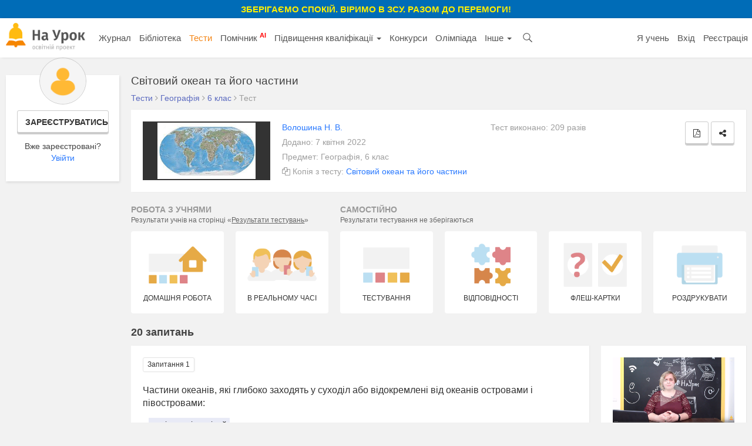

--- FILE ---
content_type: text/html; charset=UTF-8
request_url: https://naurok.com.ua/test/svitoviy-okean-ta-yogo-chastini-1410409.html
body_size: 14839
content:
<!DOCTYPE html>
<html lang="uk-UA">

<head>
    <meta charset="UTF-8">
    <meta http-equiv="X-UA-Compatible" content="IE=edge">
    <meta name="viewport" content="width=device-width, initial-scale=1">
    <meta name="mobile-web-app-capable" content="yes">
    <meta name="apple-mobile-web-app-capable" content="yes">
    <meta name="apple-mobile-web-app-status-bar-style" content="black">
    <meta name="apple-mobile-web-app-title" content="На Урок!">
    <meta name="msapplication-TileColor" content="#5362c2">
    <meta name="facebook-domain-verification" content="9rk85qao66qua0tv6q7wqsh2d1v8nx" />
    <link rel="icon" href="/favicon.ico" type="image/x-icon" />
    <link rel="shortcut icon" href="/favicon.ico" type="image/x-icon" />
    <link rel="manifest" href="/manifest_push.json">

    <meta name="csrf-param" content="_csrf">
<meta name="csrf-token" content="uC5NixQtOZFnqajb8u5LjIoA7P8fmOzmj5zLKSJ436f1dyLeeHQB8x7I4uvG2w7I3zCfr1Laloq9pKxkaiywyw==">

    <title>Світовий океан та його частини | Тест з географії – «На Урок»</title>
    <meta name="google-site-verification" content="_PAYSIZqXxorQuFLK8-yW4jkm-0L1wmWwzeF7nncqtU" />
    <meta name="p:domain_verify" content="e271d058d4ce5f3f27e95941cca71b49" />
    <!-- Global site tag (gtag.js) - Google Analytics -->
<script async src="https://www.googletagmanager.com/gtag/js?id=UA-108352460-1"></script>
<script>
  window.dataLayer = window.dataLayer || [];
  function gtag(){dataLayer.push(arguments);}
  gtag('js', new Date());

  gtag('config', 'UA-108352460-1');
</script>

<!-- Facebook Pixel Code -->
<script nonce="NBEUuxqg">
!function(f,b,e,v,n,t,s){if(f.fbq)return;n=f.fbq=function(){n.callMethod?
n.callMethod.apply(n,arguments):n.queue.push(arguments)};if(!f._fbq)f._fbq=n;
n.push=n;n.loaded=!0;n.version='2.0';n.queue=[];t=b.createElement(e);t.async=!0;
t.src=v;s=b.getElementsByTagName(e)[0];s.parentNode.insertBefore(t,s)}(window,
document,'script','https://connect.facebook.net/en_US/fbevents.js');

fbq('init', '2848658688748262');
fbq('set','agent','tmgoogletagmanager', '2848658688748262');
fbq('track', "PageView");
</script>
<noscript><img height="1" width="1" style="display:none"
src="https://www.facebook.com/tr?id=2848658688748262&ev=PageView&noscript=1"
/></noscript>
<!-- End Facebook Pixel Code →

<!-- Google Tag Manager -->
<script>(function(w,d,s,l,i){w[l]=w[l]||[];w[l].push({'gtm.start':
new Date().getTime(),event:'gtm.js'});var f=d.getElementsByTagName(s)[0],
j=d.createElement(s),dl=l!='dataLayer'?'&l='+l:'';j.async=true;j.src=
'https://www.googletagmanager.com/gtm.js?id='+i+dl;f.parentNode.insertBefore(j,f);
})(window,document,'script','dataLayer','GTM-KV2LQMH');</script>
<!-- End Google Tag Manager -->

    <meta name="description" content="Виконайте тест, щоб перевірити знання з географії  (6 клас). Частини океанів, які глибоко заходять у суходіл або відокремлені від океанів островами і півостровами: ">
<meta name="keywords">
<meta name="author" content="Волошина Надія Володимирівна">
<meta property="og:title" content="Світовий океан та його частини | Тест з географії – «На Урок»">
<meta property="og:description" content="Виконайте тест, щоб перевірити знання з географії  (6 клас). Частини океанів, які глибоко заходять у суходіл або відокремлені від океанів островами і півостровами: ">
<meta property="og:type" content="website">
<meta property="og:url" content="https://naurok.com.ua/test/svitoviy-okean-ta-yogo-chastini-1410409.html">
<meta property="og:image" content="https://naurok.com.ua//img/test/soc1.png">
<meta property="og:image:width" content="700">
<meta property="og:image:height" content="368">
<meta name="robots" content="NOINDEX, FOLLOW">
<meta property="fb:app_id" content="589149888143238">
<meta property="og:locale" content="uk_UA">
<link href="https://naurok.com.ua/test/svitoviy-okean-ta-yogo-chastini-1410409.html" rel="canonical">
<link href="/assets/f0db75bd7fb3b61fd5c2b967f1a77e3e/css/bootstrap.css" rel="stylesheet">
<link href="/css/site.full.css?v1.37.11" rel="stylesheet">
<link href="/css/latest.css?v13.16" rel="stylesheet">
<style>
                .cf-spinner{width:14px;height:14px;border:2px solid #ddd;border-top-color:#007bff;border-radius:50%;animation:cf-spin .8s linear infinite}
                @keyframes cf-spin{to{transform:rotate(360deg)}}
                button:disabled,.btn:disabled,.btn-orange:disabled{opacity:0.6;cursor:not-allowed;pointer-events:none}
                .cf-loader-text{display:flex;align-items:center;gap:6px;font-size:13px;color:#888;padding:8px 0;}
                [class*="field-"][class*="-turnstile"],[class*="field-"][class*="-turnstile"] *{position:absolute!important;left:-9999px!important;top:0!important;width:1px!important;height:1px!important;overflow:hidden!important;clip:rect(0,0,0,0)!important}
            </style>
<script src="https://challenges.cloudflare.com/turnstile/v0/api.js?render=explicit" async defer></script>
    <!-- Facebook Pixel Code -->
    <script>
        !function (f, b, e, v, n, t, s) {
            if (f.fbq) return; n = f.fbq = function () {
                n.callMethod ?
                n.callMethod.apply(n, arguments) : n.queue.push(arguments)
            };
            if (!f._fbq) f._fbq = n; n.push = n; n.loaded = !0; n.version = '2.0';
            n.queue = []; t = b.createElement(e); t.async = !0;
            t.src = v; s = b.getElementsByTagName(e)[0];
            s.parentNode.insertBefore(t, s)
        }(window, document, 'script',
            'https://connect.facebook.net/en_US/fbevents.js');
        fbq('init', '186487121900322');
        fbq('track', 'PageView');
    </script>
    <noscript><img height="1" width="1" style="display:none"
            src="https://www.facebook.com/tr?id=186487121900322&ev=PageView&noscript=1" /></noscript>
    <!-- End Facebook Pixel Code -->


        

</head>

<body><div class="header-promo-webinar hidden-xs" style="    font-weight: bold;
    background: #006cb7;
    padding: 5px;
    text-align: center;
    color: #ffef00;
    font-size: 15px;
    text-transform: uppercase;">
    <div style="font-weight:bold;">Зберігаємо спокій. Віримо в ЗСУ. Разом до перемоги!
    </div>
</div>
<!-- Google Tag Manager (noscript) -->
<noscript><iframe src="https://www.googletagmanager.com/ns.html?id=GTM-KV2LQMH"
height="0" width="0" style="display:none;visibility:hidden"></iframe></noscript>
<!-- End Google Tag Manager (noscript) -->


<div id="fb-root"></div>
<script>(function (d, s, id) {
        var js, fjs = d.getElementsByTagName(s)[0];
        if (d.getElementById(id)) return;
        js = d.createElement(s); js.id = id;
        js.src = 'https://connect.facebook.net/uk_UA/sdk.js#xfbml=1&version=v2.12&appId=202494839791576';
        fjs.parentNode.insertBefore(js, fjs);
    }(document, 'script', 'facebook-jssdk'));</script>
<nav id="w0" class="navbar-inverse navbar-static-top main-nav navbar"><div class="container-fluid"><div class="navbar-header"><button type="button" class="navbar-toggle" data-toggle="collapse" data-target="#w0-collapse"><span class="sr-only">Toggle navigation</span>
<span class="icon-bar"></span>
<span class="icon-bar"></span>
<span class="icon-bar"></span></button><a class="navbar-brand" href="/"><img src="/img/logo4.png" height="47" alt="На Урок для вчителя" /></a></div><div id="w0-collapse" class="collapse navbar-collapse"><ul id="w1" class="navbar-nav nav"><li class="menu-item"><a href="/journal">Журнал</a></li>
<li class="menu-item"><a href="/biblioteka">Бібліотека</a></li>
<li class="menu-item active"><a href="/test">Тести</a></li>
<li class="menu-item"><a href="/assistant">Помічник <sup style="color:red; font-weight:bold;">AI</sup></a></li>
<li class="menu-item dropdown dropdown"><a class="dropdown-toggle" href="/upgrade" data-toggle="dropdown">Підвищення кваліфікації <span class="caret"></span></a><ul id="w2" class="dropdown-menu"><li><a href="/upgrade" tabindex="-1">Всі можливості</a></li>
<li><a href="/webinar" tabindex="-1">Вебінари</a></li>
<li><a href="/conference" tabindex="-1">Конференції</a></li>
<li><a href="/courses" tabindex="-1">Курси</a></li></ul></li>
<li class="menu-item"><a href="/konkurs">Конкурси</a></li>
<li class="menu-item"><a href="/olimpiada">Олімпіада</a></li>
<li class="menu-item dropdown dropdown"><a class="dropdown-toggle" href="#" data-toggle="dropdown">Інше <span class="caret"></span></a><ul id="w3" class="dropdown-menu"><li class="menu-item"><a href="/chat" tabindex="-1">Чат <sup style="color:red; font-weight:bold;">AI</sup></a></li>
<li><a href="/labs" tabindex="-1">Лабораторні</a></li>
<li><a href="/project" tabindex="-1">Проєкти</a></li></ul></li>
<li class="menu-item search-menu-item"><a class="head-search-icon" href="javascript:void(0)" onClick="$('.head-search-input').show(); $('.menu-item').hide();"></a></li>
<li><form class="navbar-form head-search-input" action="/site/search" role="search">
                           <div class="head-search-group">
                              <input type="text" name="q" placeholder="Введіть запит" class="form-control" value="" />
                              <button class="head-search-button">&nbsp;</button>
                              <span onClick="$('.head-search-input').hide();  $('.menu-item').show();" class="close-search-form">×</span>
                          </div>

                </form></li></ul><ul id="w4" class="navbar-nav navbar-right nav"><li class="hidden-sm"><a href="https://naurok.ua/start">Я учень</a></li>
<li><a href="/login">Вхід</a></li>
<li class="hidden-sm"><a href="/registration">Реєстрація</a></li></ul></div></div></nav>
       <div class="container-fluid">
                <div class="library library-single library-test">

    <div class="row">
        <div class="col-md-2 hidden-sm hidden-xs">
                            <div class="personal-sidebar profile-sidebar" style="margin-top:0;">
                                            <div class="profile-info">
                            <img class="profile-avatar" src="/img/default-avatar.png" />
                            <div class="profile-reginfo"><a href="#" data-toggle="modal" data-target="#registration" class="btn btn-default btn-sm btn-block">Зареєструватись</a>Вже зареєстровані?<br /><a href="/login">Увійти</a></div>
                        </div>
                    
                </div>
        </div>
        <div class="col-md-10 col-sm-12">
            <h1 class="h1-block h1-single" title="Світовий океан та його частини">Світовий океан та його частини</h1>
            <div class="breadcrumb breadcrumb-single" itemscope="" itemtype="http://schema.org/BreadcrumbList">
                    <span itemprop="itemListElement" itemscope="" itemtype="http://schema.org/ListItem">
                        <a itemprop="item" href="https://naurok.com.ua/test">
                            <span itemprop="name">Тести</span>
                        </a>
                        <meta itemprop="position" content="1">
                    </span>
                     <i class="fa fa-angle-right" aria-hidden="true"></i>
                    <span itemprop="itemListElement" itemscope="" itemtype="http://schema.org/ListItem">
                        <a itemprop="item" href="https://naurok.com.ua/test/geografiya">
                            <span itemprop="name">Географія</span>
                        </a>
                        <meta itemprop="position" content="2">
                    </span>
                                         <i class="fa fa-angle-right" aria-hidden="true"></i>
                    <span itemprop="itemListElement" itemscope="" itemtype="http://schema.org/ListItem">
                        <a itemprop="item" href="https://naurok.com.ua/test/geografiya/klas-6">
                            <span itemprop="name">6 клас</span>
                        </a>
                        <meta itemprop="position" content="3">
                    </span>
                                        
                         <i class="fa fa-angle-right" aria-hidden="true"></i>
                        <span>Тест</span>


            </div>
                <div class="row">
                    <div class="col-md-12 col-sm-12">
                                                <div class="content-block test-info-block">
                                                                                                                    <div class="row">
                                                            <div class="col-md-3">
                                    <div class="preview-image">
                                        <img  src="https://naurok-test.nyc3.cdn.digitaloceanspaces.com/240182/images/492941_1585149031.jpg" />
                                    </div>
                                </div>
                                                            <div class="col-md-9">
                                                                        <div class="row">
                                        <div class="col-md-6">
                                            <div class="control-label"><a href="/profile/24613/biblioteka">Волошина  Н. В.</a></div>
                                            <div class="control-label">Додано: 7 квітня 2022</div>
                                            <div class="control-label">Предмет: Географія, 6 клас</div>
                                                                                                <div class="control-label">
                                                        <i class="fa fa-copy" aria-hidden="true"></i>
                                                                                                                    Копія з тесту: <a href="/test/svitoviy-okean-ta-yogo-chastini-39548.html">Світовий океан та його частини</a>                                                                                                            </div>
                                                                                    </div>
                                        <div class="col-md-6">
                                                                                            <div class="control-label">Тест виконано: 209 разів</div>
                                                                                    </div>
                                    </div>
                                </div>
                            </div>

                                                            <div class="test-secondary-actions">
                                    
                                    
                                                                               <a class="btn btn-default btn-sm btn-disabled" href="javascript:void(0)" title="Для можливості скачування PDF необхідна сертифікації базового рівня" data-toggle="tooltip" data-placement="top"><i class="fa fa-file-pdf-o" aria-hidden="true"></i></a>                                    
                                                                            <a class="btn btn-default btn-sm" href="javascript:void(0)" title="Поширити" data-toggle="modal" data-target="#share-test" data-tooltip="tooltip" data-placement="top"><i class="fa fa-share-alt" aria-hidden="true"></i></a>                                                                        
                                  

                                    
                                                                    </div>

                                                    </div>

                                                <div class="single-test-actions">
                            <div class="row">
                                <div class="col-md-4 hidden-xs hidden-sm">
                                     <div class="test-action-label">Робота з учнями <div style="text-transform:none; font-size:12px; font-weight:normal; color:#676767;">Результати учнів на сторінці «<a style="color:#676767; text-decoration:underline;" href="/test/homework/list">Результати тестувань</a>»</div></div>
                                </div>
                                <div class="col-md-8 hidden-xs hidden-sm">
                                    <div class="test-action-label">Самостійно <div style="text-transform:none; font-size:12px; font-weight:normal; color:#676767;">Результати тестування не зберігаються</div></div>
                                </div>
                            </div>
                            <div class="row">
                                <div class="col-md-2 col-sm-3 col-xs-4">
                                    <a class="test-action-button" target="_blank" href="/test/svitoviy-okean-ta-yogo-chastini-1410409/set">
                                        <img src="/img/test/set1.png" />
                                        <span>Домашня робота</span>
                                    </a>
                                </div>
                                <div class="col-md-2 col-sm-3 col-xs-4">
                                    <a class="test-action-button" href="/test/svitoviy-okean-ta-yogo-chastini-1410409/realtime">  <!--   (тимчасово не працює)opacity /test/svitoviy-okean-ta-yogo-chastini-1410409/realtime  (тимчасово не працює) -->
                                        <img src="/img/test/set2.png" />
                                        <span>В реальному часі</span>
                                    </a>
                                </div>

                                <div class="col-md-2 col-sm-3 col-xs-4">
                                        <a class="test-action-button " target="_blank" href="/test/start/1410409">
                                            <img src="/img/test/set3.png" />
                                            <span>Тестування</span>
                                        </a>
                                </div>
                                <div class="col-md-2 col-sm-3 col-xs-4">
                                        <a class="test-action-button" target="_blank" href="/test/svitoviy-okean-ta-yogo-chastini-1410409/match">
                                            <img src="/img/test/set4.png" />
                                            <span>Відповідності</span>
                                        </a>
                                </div>
                                <div class="col-md-2 col-sm-3 col-xs-4">
                                        <a class="test-action-button" target="_blank" href="/test/svitoviy-okean-ta-yogo-chastini-1410409/flashcard">
                                            <img src="/img/test/set5.png" />
                                            <span>Флеш-картки</span>
                                        </a>
                                </div>
                                <div class="col-md-2 col-sm-3 col-xs-4">
                                    <a class="test-action-button" target="_blank" href="/test/svitoviy-okean-ta-yogo-chastini-1410409/print">
                                        <img src="/img/test/set7.png" />
                                        <span>Роздрукувати</span>
                                    </a>
                                </div>


                            </div>
                        </div>
                                            </div>
                </div>
                                 <div class="block-head">20 запитань</div>

            <div class="row">
                <div class="col-md-9 col-sm-8">
                    
                                                    <div class="content-block entry-item question-view-item">
                                <div class="question-label">Запитання 1</div>
                                <div class="question-view-item-content">
                                                                        <p>Частини океанів, які глибоко заходять у суходіл або відокремлені від океанів островами і півостровами: </p>                                                                    </div>
                                                                                                        <div class="question-label-options"><span>варіанти відповідей</span></div>

                                    <div class="question-options">
                                                                                <div class="text-only-option">
                                            <div class="option-marker quiz"></div>
                                                                                            <div class="option-text">
                                                    <p>протока; </p>                                                </div>
                                                                                    </div>
                                                                                <div class="text-only-option">
                                            <div class="option-marker quiz"></div>
                                                                                            <div class="option-text">
                                                    <p>архіпелаг; </p>                                                </div>
                                                                                    </div>
                                                                                <div class="text-only-option">
                                            <div class="option-marker quiz"></div>
                                                                                            <div class="option-text">
                                                    <p>море;</p>                                                </div>
                                                                                    </div>
                                                                                <div class="text-only-option">
                                            <div class="option-marker quiz"></div>
                                                                                            <div class="option-text">
                                                    <p>затока.</p>                                                </div>
                                                                                    </div>
                                                                            </div>
                                                            </div>
                                                    <div class="content-block entry-item question-view-item">
                                <div class="question-label">Запитання 2</div>
                                <div class="question-view-item-content">
                                                                        <p>Укажіть назву найбільшого за площею океану:</p>                                                                    </div>
                                                                                                        <div class="question-label-options"><span>варіанти відповідей</span></div>

                                    <div class="question-options">
                                                                                <div class="text-only-option">
                                            <div class="option-marker quiz"></div>
                                                                                            <div class="option-text">
                                                    <p>Тихий; </p>                                                </div>
                                                                                    </div>
                                                                                <div class="text-only-option">
                                            <div class="option-marker quiz"></div>
                                                                                            <div class="option-text">
                                                    <p>Північний Льодовитий;</p>                                                </div>
                                                                                    </div>
                                                                                <div class="text-only-option">
                                            <div class="option-marker quiz"></div>
                                                                                            <div class="option-text">
                                                    <p>Індійський;</p>                                                </div>
                                                                                    </div>
                                                                                <div class="text-only-option">
                                            <div class="option-marker quiz"></div>
                                                                                            <div class="option-text">
                                                    <p>Атлантичний.</p>                                                </div>
                                                                                    </div>
                                                                            </div>
                                                            </div>
                                                    <div class="content-block entry-item question-view-item">
                                <div class="question-label">Запитання 3</div>
                                <div class="question-view-item-content">
                                                                        <p>Назвіть, як поділяються моря за місцем розташування: </p>                                                                    </div>
                                                                                                        <div class="question-label-options"><span>варіанти відповідей</span></div>

                                    <div class="question-options">
                                                                                <div class="text-only-option">
                                            <div class="option-marker quiz"></div>
                                                                                            <div class="option-text">
                                                    <p>материкові та міжматерикові;</p>                                                </div>
                                                                                    </div>
                                                                                <div class="text-only-option">
                                            <div class="option-marker quiz"></div>
                                                                                            <div class="option-text">
                                                    <p>окраїнні та середземні; </p>                                                </div>
                                                                                    </div>
                                                                                <div class="text-only-option">
                                            <div class="option-marker quiz"></div>
                                                                                            <div class="option-text">
                                                    <p>замкнуті та внутрішні; </p>                                                </div>
                                                                                    </div>
                                                                                <div class="text-only-option">
                                            <div class="option-marker quiz"></div>
                                                                                            <div class="option-text">
                                                    <p>материкові та шельфові.</p>                                                </div>
                                                                                    </div>
                                                                            </div>
                                                            </div>
                                                    <div class="content-block entry-item question-view-item">
                                <div class="question-label">Запитання 4</div>
                                <div class="question-view-item-content">
                                                                        <p>Наймілководніше море світу: </p>                                                                    </div>
                                                                                                        <div class="question-label-options"><span>варіанти відповідей</span></div>

                                    <div class="question-options">
                                                                                <div class="text-only-option">
                                            <div class="option-marker quiz"></div>
                                                                                            <div class="option-text">
                                                    <p>Червоне; </p>                                                </div>
                                                                                    </div>
                                                                                <div class="text-only-option">
                                            <div class="option-marker quiz"></div>
                                                                                            <div class="option-text">
                                                    <p>Чорне;</p>                                                </div>
                                                                                    </div>
                                                                                <div class="text-only-option">
                                            <div class="option-marker quiz"></div>
                                                                                            <div class="option-text">
                                                    <p>Азовське;</p>                                                </div>
                                                                                    </div>
                                                                                <div class="text-only-option">
                                            <div class="option-marker quiz"></div>
                                                                                            <div class="option-text">
                                                    <p>Балтійське.</p>                                                </div>
                                                                                    </div>
                                                                            </div>
                                                            </div>
                                                    <div class="content-block entry-item question-view-item">
                                <div class="question-label">Запитання 5</div>
                                <div class="question-view-item-content">
                                                                        <p>Відносно вузька частина водного простору, що сполучає дві сусідні водойми:</p>                                                                    </div>
                                                                                                        <div class="question-label-options"><span>варіанти відповідей</span></div>

                                    <div class="question-options">
                                                                                <div class="text-only-option">
                                            <div class="option-marker quiz"></div>
                                                                                            <div class="option-text">
                                                    <p>затока;</p>                                                </div>
                                                                                    </div>
                                                                                <div class="text-only-option">
                                            <div class="option-marker quiz"></div>
                                                                                            <div class="option-text">
                                                    <p>море; </p>                                                </div>
                                                                                    </div>
                                                                                <div class="text-only-option">
                                            <div class="option-marker quiz"></div>
                                                                                            <div class="option-text">
                                                    <p>протока;</p>                                                </div>
                                                                                    </div>
                                                                                <div class="text-only-option">
                                            <div class="option-marker quiz"></div>
                                                                                            <div class="option-text">
                                                    <p>архіпелаг</p>                                                </div>
                                                                                    </div>
                                                                            </div>
                                                            </div>
                                                    <div class="content-block entry-item question-view-item">
                                <div class="question-label">Запитання 6</div>
                                <div class="question-view-item-content">
                                                                        <p>Порівняно невелику ділянка суходолу, з усіх боків оточену водами моря або океану, називають: </p>                                                                    </div>
                                                                                                        <div class="question-label-options"><span>варіанти відповідей</span></div>

                                    <div class="question-options">
                                                                                <div class="text-only-option">
                                            <div class="option-marker quiz"></div>
                                                                                            <div class="option-text">
                                                    <p>архіпелагом; </p>                                                </div>
                                                                                    </div>
                                                                                <div class="text-only-option">
                                            <div class="option-marker quiz"></div>
                                                                                            <div class="option-text">
                                                    <p>півостровом; </p>                                                </div>
                                                                                    </div>
                                                                                <div class="text-only-option">
                                            <div class="option-marker quiz"></div>
                                                                                            <div class="option-text">
                                                    <p>островом;</p>                                                </div>
                                                                                    </div>
                                                                                <div class="text-only-option">
                                            <div class="option-marker quiz"></div>
                                                                                            <div class="option-text">
                                                    <p>затокою.</p>                                                </div>
                                                                                    </div>
                                                                            </div>
                                                            </div>
                                                    <div class="content-block entry-item question-view-item">
                                <div class="question-label">Запитання 7</div>
                                <div class="question-view-item-content">
                                                                        <p>Укажіть, до яких островів за походженням належать Гавайські острови:</p>                                                                    </div>
                                                                                                        <div class="question-label-options"><span>варіанти відповідей</span></div>

                                    <div class="question-options">
                                                                                <div class="text-only-option">
                                            <div class="option-marker quiz"></div>
                                                                                            <div class="option-text">
                                                    <p>материкових; </p>                                                </div>
                                                                                    </div>
                                                                                <div class="text-only-option">
                                            <div class="option-marker quiz"></div>
                                                                                            <div class="option-text">
                                                    <p>вулканічних; </p>                                                </div>
                                                                                    </div>
                                                                                <div class="text-only-option">
                                            <div class="option-marker quiz"></div>
                                                                                            <div class="option-text">
                                                    <p>коралових; </p>                                                </div>
                                                                                    </div>
                                                                                <div class="text-only-option">
                                            <div class="option-marker quiz"></div>
                                                                                            <div class="option-text">
                                                    <p>тектонічних.</p>                                                </div>
                                                                                    </div>
                                                                            </div>
                                                            </div>
                                                    <div class="content-block entry-item question-view-item">
                                <div class="question-label">Запитання 8</div>
                                <div class="question-view-item-content">
                                                                        <p>Півострови, які знаходяться в Індійському океані: </p>                                                                    </div>
                                                                                                        <div class="question-label-options"><span>варіанти відповідей</span></div>

                                    <div class="question-options">
                                                                                <div class="text-only-option">
                                            <div class="option-marker multiquiz"></div>
                                                                                            <div class="option-text">
                                                    <p>Кримський; </p>                                                </div>
                                                                                    </div>
                                                                                <div class="text-only-option">
                                            <div class="option-marker multiquiz"></div>
                                                                                            <div class="option-text">
                                                    <p>Аравійський;</p>                                                </div>
                                                                                    </div>
                                                                                <div class="text-only-option">
                                            <div class="option-marker multiquiz"></div>
                                                                                            <div class="option-text">
                                                    <p>Лабрадор.</p>                                                </div>
                                                                                    </div>
                                                                                <div class="text-only-option">
                                            <div class="option-marker multiquiz"></div>
                                                                                            <div class="option-text">
                                                    <p>Сомалі.</p>                                                </div>
                                                                                    </div>
                                                                            </div>
                                                            </div>
                                                    <div class="content-block entry-item question-view-item">
                                <div class="question-label">Запитання 9</div>
                                <div class="question-view-item-content">
                                                                        <p>Найбільший півострів за площею: </p>                                                                    </div>
                                                                                                        <div class="question-label-options"><span>варіанти відповідей</span></div>

                                    <div class="question-options">
                                                                                <div class="text-only-option">
                                            <div class="option-marker quiz"></div>
                                                                                            <div class="option-text">
                                                    <p>Індостан; </p>                                                </div>
                                                                                    </div>
                                                                                <div class="text-only-option">
                                            <div class="option-marker quiz"></div>
                                                                                            <div class="option-text">
                                                    <p>Аравійський; </p>                                                </div>
                                                                                    </div>
                                                                                <div class="text-only-option">
                                            <div class="option-marker quiz"></div>
                                                                                            <div class="option-text">
                                                    <p>Сомалі;</p>                                                </div>
                                                                                    </div>
                                                                                <div class="text-only-option">
                                            <div class="option-marker quiz"></div>
                                                                                            <div class="option-text">
                                                    <p>Лабрадор</p>                                                </div>
                                                                                    </div>
                                                                            </div>
                                                            </div>
                                                    <div class="content-block entry-item question-view-item">
                                <div class="question-label">Запитання 10</div>
                                <div class="question-view-item-content">
                                                                        <p>Найбільше пасмо коралових островів на земній кулі: </p>                                                                    </div>
                                                                                                        <div class="question-label-options"><span>варіанти відповідей</span></div>

                                    <div class="question-options">
                                                                                <div class="text-only-option">
                                            <div class="option-marker quiz"></div>
                                                                                            <div class="option-text">
                                                    <p>Гренландія; </p>                                                </div>
                                                                                    </div>
                                                                                <div class="text-only-option">
                                            <div class="option-marker quiz"></div>
                                                                                            <div class="option-text">
                                                    <p>Мадагаскар; </p>                                                </div>
                                                                                    </div>
                                                                                <div class="text-only-option">
                                            <div class="option-marker quiz"></div>
                                                                                            <div class="option-text">
                                                    <p>Нова Гвінея;</p>                                                </div>
                                                                                    </div>
                                                                                <div class="text-only-option">
                                            <div class="option-marker quiz"></div>
                                                                                            <div class="option-text">
                                                    <p>Великий Бар'єрний риф. </p>                                                </div>
                                                                                    </div>
                                                                            </div>
                                                            </div>
                                                    <div class="content-block entry-item question-view-item">
                                <div class="question-label">Запитання 11</div>
                                <div class="question-view-item-content">
                                                                        <p>Укажіть, для позначення чого вживають термін «акваторія»:</p>                                                                    </div>
                                                                                                        <div class="question-label-options"><span>варіанти відповідей</span></div>

                                    <div class="question-options">
                                                                                <div class="text-only-option">
                                            <div class="option-marker quiz"></div>
                                                                                            <div class="option-text">
                                                    <p>органічного світу Землі; </p>                                                </div>
                                                                                    </div>
                                                                                <div class="text-only-option">
                                            <div class="option-marker quiz"></div>
                                                                                            <div class="option-text">
                                                    <p>повітряної оболонки Землі; </p>                                                </div>
                                                                                    </div>
                                                                                <div class="text-only-option">
                                            <div class="option-marker quiz"></div>
                                                                                            <div class="option-text">
                                                    <p>ділянки суходолу;</p>                                                </div>
                                                                                    </div>
                                                                                <div class="text-only-option">
                                            <div class="option-marker quiz"></div>
                                                                                            <div class="option-text">
                                                    <p>водного простору.</p>                                                </div>
                                                                                    </div>
                                                                            </div>
                                                            </div>
                                                    <div class="content-block entry-item question-view-item">
                                <div class="question-label">Запитання 12</div>
                                <div class="question-view-item-content">
                                                                        <p>Протока,яка з’ єднує Тихий океан з Північним Льодовитим: </p>                                                                    </div>
                                                                                                        <div class="question-label-options"><span>варіанти відповідей</span></div>

                                    <div class="question-options">
                                                                                <div class="text-only-option">
                                            <div class="option-marker quiz"></div>
                                                                                            <div class="option-text">
                                                    <p>Магелланова;</p>                                                </div>
                                                                                    </div>
                                                                                <div class="text-only-option">
                                            <div class="option-marker quiz"></div>
                                                                                            <div class="option-text">
                                                    <p>Керченська;</p>                                                </div>
                                                                                    </div>
                                                                                <div class="text-only-option">
                                            <div class="option-marker quiz"></div>
                                                                                            <div class="option-text">
                                                    <p>Дрейка;</p>                                                </div>
                                                                                    </div>
                                                                                <div class="text-only-option">
                                            <div class="option-marker quiz"></div>
                                                                                            <div class="option-text">
                                                    <p>Берингова.</p>                                                </div>
                                                                                    </div>
                                                                            </div>
                                                            </div>
                                                    <div class="content-block entry-item question-view-item">
                                <div class="question-label">Запитання 13</div>
                                <div class="question-view-item-content">
                                                                        <p>Група морських організмів, що активно пересувається у товщі води, має назву:</p>                                                                    </div>
                                                                                                        <div class="question-label-options"><span>варіанти відповідей</span></div>

                                    <div class="question-options">
                                                                                <div class="text-only-option">
                                            <div class="option-marker quiz"></div>
                                                                                            <div class="option-text">
                                                    <p>планктон</p>                                                </div>
                                                                                    </div>
                                                                                <div class="text-only-option">
                                            <div class="option-marker quiz"></div>
                                                                                            <div class="option-text">
                                                    <p>нектон</p>                                                </div>
                                                                                    </div>
                                                                                <div class="text-only-option">
                                            <div class="option-marker quiz"></div>
                                                                                            <div class="option-text">
                                                    <p>бентос</p>                                                </div>
                                                                                    </div>
                                                                                <div class="text-only-option">
                                            <div class="option-marker quiz"></div>
                                                                                            <div class="option-text">
                                                    <p>корали</p>                                                </div>
                                                                                    </div>
                                                                            </div>
                                                            </div>
                                                    <div class="content-block entry-item question-view-item">
                                <div class="question-label">Запитання 14</div>
                                <div class="question-view-item-content">
                                                                        <p>Причиною припливів і відпливів у Світовому океані є..</p><p><br /></p>                                                                    </div>
                                                                                                        <div class="question-label-options"><span>варіанти відповідей</span></div>

                                    <div class="question-options">
                                                                                <div class="text-only-option">
                                            <div class="option-marker quiz"></div>
                                                                                            <div class="option-text">
                                                    <p>сила тяжіння Місяця і частково Сонця</p>                                                </div>
                                                                                    </div>
                                                                                <div class="text-only-option">
                                            <div class="option-marker quiz"></div>
                                                                                            <div class="option-text">
                                                    <p>нерівномірне нагрівання земної поверхні</p>                                                </div>
                                                                                    </div>
                                                                                <div class="text-only-option">
                                            <div class="option-marker quiz"></div>
                                                                                            <div class="option-text">
                                                    <p>нахил земної осі до площини орбіти</p>                                                </div>
                                                                                    </div>
                                                                                <div class="text-only-option">
                                            <div class="option-marker quiz"></div>
                                                                                            <div class="option-text">
                                                    <p>зіткнення і розходження літосферних плит</p>                                                </div>
                                                                                    </div>
                                                                            </div>
                                                            </div>
                                                    <div class="content-block entry-item question-view-item">
                                <div class="question-label">Запитання 15</div>
                                <div class="question-view-item-content">
                                                                            <div class="row">
                                          <div class="col-md-3">
                                              <img class="question-view-item-image" src="https://naurok-test2.nyc3.digitaloceanspaces.com/uploads/test/24613/1410409/873985_1649355971.png" width="100%" />
                                          </div>
                                          <div class="col-md-9">
                                              <p>На фрагменті карти  зображено півострів...</p>                                          </div>
                                      </div>
                                                                    </div>
                                                                                                        <div class="question-label-options"><span>варіанти відповідей</span></div>

                                    <div class="question-options">
                                                                                <div class="text-only-option">
                                            <div class="option-marker quiz"></div>
                                                                                            <div class="option-text">
                                                    <p>Сомалі</p>                                                </div>
                                                                                    </div>
                                                                                <div class="text-only-option">
                                            <div class="option-marker quiz"></div>
                                                                                            <div class="option-text">
                                                    <p>Скандинавський</p>                                                </div>
                                                                                    </div>
                                                                                <div class="text-only-option">
                                            <div class="option-marker quiz"></div>
                                                                                            <div class="option-text">
                                                    <p>Індостан</p>                                                </div>
                                                                                    </div>
                                                                                <div class="text-only-option">
                                            <div class="option-marker quiz"></div>
                                                                                            <div class="option-text">
                                                    <p>Кримський</p>                                                </div>
                                                                                    </div>
                                                                            </div>
                                                            </div>
                                                    <div class="content-block entry-item question-view-item">
                                <div class="question-label">Запитання 16</div>
                                <div class="question-view-item-content">
                                                                            <div class="row">
                                          <div class="col-md-3">
                                              <img class="question-view-item-image" src="https://naurok-test2.nyc3.digitaloceanspaces.com/uploads/test/24613/1410409/231265_1649355906.png" width="100%" />
                                          </div>
                                          <div class="col-md-9">
                                              <p>На фрагменті карти  зображено півострів...</p>                                          </div>
                                      </div>
                                                                    </div>
                                                                                                        <div class="question-label-options"><span>варіанти відповідей</span></div>

                                    <div class="question-options">
                                                                                <div class="text-only-option">
                                            <div class="option-marker quiz"></div>
                                                                                            <div class="option-text">
                                                    <p>Сомалі</p>                                                </div>
                                                                                    </div>
                                                                                <div class="text-only-option">
                                            <div class="option-marker quiz"></div>
                                                                                            <div class="option-text">
                                                    <p>Скандинавський</p>                                                </div>
                                                                                    </div>
                                                                                <div class="text-only-option">
                                            <div class="option-marker quiz"></div>
                                                                                            <div class="option-text">
                                                    <p>Індостан</p>                                                </div>
                                                                                    </div>
                                                                                <div class="text-only-option">
                                            <div class="option-marker quiz"></div>
                                                                                            <div class="option-text">
                                                    <p>Кримський</p>                                                </div>
                                                                                    </div>
                                                                            </div>
                                                            </div>
                                                    <div class="content-block entry-item question-view-item">
                                <div class="question-label">Запитання 17</div>
                                <div class="question-view-item-content">
                                                                            <div class="row">
                                          <div class="col-md-3">
                                              <img class="question-view-item-image" src="https://naurok-test2.nyc3.digitaloceanspaces.com/uploads/test/24613/1410409/118960_1649355949.png" width="100%" />
                                          </div>
                                          <div class="col-md-9">
                                              <p>На фрагменті карти  зображено півострів...</p>                                          </div>
                                      </div>
                                                                    </div>
                                                                                                        <div class="question-label-options"><span>варіанти відповідей</span></div>

                                    <div class="question-options">
                                                                                <div class="text-only-option">
                                            <div class="option-marker quiz"></div>
                                                                                            <div class="option-text">
                                                    <p>Сомалі</p>                                                </div>
                                                                                    </div>
                                                                                <div class="text-only-option">
                                            <div class="option-marker quiz"></div>
                                                                                            <div class="option-text">
                                                    <p>Скандинавський</p>                                                </div>
                                                                                    </div>
                                                                                <div class="text-only-option">
                                            <div class="option-marker quiz"></div>
                                                                                            <div class="option-text">
                                                    <p>Індостан</p>                                                </div>
                                                                                    </div>
                                                                                <div class="text-only-option">
                                            <div class="option-marker quiz"></div>
                                                                                            <div class="option-text">
                                                    <p>Кримський</p>                                                </div>
                                                                                    </div>
                                                                            </div>
                                                            </div>
                                                    <div class="content-block entry-item question-view-item">
                                <div class="question-label">Запитання 18</div>
                                <div class="question-view-item-content">
                                                                            <div class="row">
                                          <div class="col-md-3">
                                              <img class="question-view-item-image" src="https://naurok-test2.nyc3.digitaloceanspaces.com/uploads/test/24613/1410409/545007_1649355989.png" width="100%" />
                                          </div>
                                          <div class="col-md-9">
                                              <p>На фрагменті карти  зображено півострів...</p>                                          </div>
                                      </div>
                                                                    </div>
                                                                                                        <div class="question-label-options"><span>варіанти відповідей</span></div>

                                    <div class="question-options">
                                                                                <div class="text-only-option">
                                            <div class="option-marker quiz"></div>
                                                                                            <div class="option-text">
                                                    <p>Сомалі</p>                                                </div>
                                                                                    </div>
                                                                                <div class="text-only-option">
                                            <div class="option-marker quiz"></div>
                                                                                            <div class="option-text">
                                                    <p>Скандинавський</p>                                                </div>
                                                                                    </div>
                                                                                <div class="text-only-option">
                                            <div class="option-marker quiz"></div>
                                                                                            <div class="option-text">
                                                    <p>Індостан</p>                                                </div>
                                                                                    </div>
                                                                                <div class="text-only-option">
                                            <div class="option-marker quiz"></div>
                                                                                            <div class="option-text">
                                                    <p>Кримський</p>                                                </div>
                                                                                    </div>
                                                                            </div>
                                                            </div>
                                                    <div class="content-block entry-item question-view-item">
                                <div class="question-label">Запитання 19</div>
                                <div class="question-view-item-content">
                                                                        <p>Головною причиною утворення океанічних течій є</p>                                                                    </div>
                                                                                                        <div class="question-label-options"><span>варіанти відповідей</span></div>

                                    <div class="question-options">
                                                                                <div class="text-only-option">
                                            <div class="option-marker quiz"></div>
                                                                                            <div class="option-text">
                                                    <p>випаровування</p>                                                </div>
                                                                                    </div>
                                                                                <div class="text-only-option">
                                            <div class="option-marker quiz"></div>
                                                                                            <div class="option-text">
                                                    <p>постійні вітри</p>                                                </div>
                                                                                    </div>
                                                                                <div class="text-only-option">
                                            <div class="option-marker quiz"></div>
                                                                                            <div class="option-text">
                                                    <p>рельєф дна</p>                                                </div>
                                                                                    </div>
                                                                                <div class="text-only-option">
                                            <div class="option-marker quiz"></div>
                                                                                            <div class="option-text">
                                                    <p>припливи й відпливи</p>                                                </div>
                                                                                    </div>
                                                                            </div>
                                                            </div>
                                                    <div class="content-block entry-item question-view-item">
                                <div class="question-label">Запитання 20</div>
                                <div class="question-view-item-content">
                                                                        <p>Чим зумовлена солоність поверхневих вод Світового океану?</p><p><br /></p>                                                                    </div>
                                                                                                        <div class="question-label-options"><span>варіанти відповідей</span></div>

                                    <div class="question-options">
                                                                                <div class="text-only-option">
                                            <div class="option-marker quiz"></div>
                                                                                            <div class="option-text">
                                                    <p>льодовим режимом та режимом випадання опадів</p>                                                </div>
                                                                                    </div>
                                                                                <div class="text-only-option">
                                            <div class="option-marker quiz"></div>
                                                                                            <div class="option-text">
                                                    <p>співвідношенням атмосферних опадів і випаровування</p>                                                </div>
                                                                                    </div>
                                                                                <div class="text-only-option">
                                            <div class="option-marker quiz"></div>
                                                                                            <div class="option-text">
                                                    <p>кількістю вологи, що надходить в океан з мантії</p>                                                </div>
                                                                                    </div>
                                                                                <div class="text-only-option">
                                            <div class="option-marker quiz"></div>
                                                                                            <div class="option-text">
                                                    <p>обсягом відходів діяльності людей, викинутих в океан</p>                                                </div>
                                                                                    </div>
                                                                            </div>
                                                            </div>
                                                                                                       <a class="show-time-item margbottom" href="/site/go/698"><img src="https://naurok.com.ua/uploads/banner/698/1767368320.png" width="100%" alt="" target="_blank"></a>                                                <div class="test-item-create">
                            <p class="test-item-create-info">Створюйте онлайн-тести<br />для контролю знань і залучення учнів<br /> до активної роботи у класі та вдома</p>
                            <a class="btn btn-orange" href="/test/create">Створити тест</a>                        </div>

                        
                    <div class="hidden-lg hidden-md">
                        <div class="row">
                            <div class="col-md-12 col-sm-12 col-xs-12" style="height:85px">
                                <div style="font-size:15px; line-height:17px !important; margin-bottom:10px;"><b>Натисніть "Подобається", щоб слідкувати за оновленнями на Facebook</b></div>
                                <div class="fb-like fb_iframe_widget" data-href="https://www.facebook.com/naurok.com.ua" data-layout="button_count" data-action="like" data-size="large" data-show-faces="false" data-share="false" fb-xfbml-state="rendered" fb-iframe-plugin-query="action=like&amp;app_id=469101399768819&amp;container_width=0&amp;href=https%3A%2F%2Fwww.facebook.com%2Fnaurok.com.ua&amp;layout=button_count&amp;locale=en_US&amp;sdk=joey&amp;share=false&amp;show_faces=false&amp;size=large"></div>
                            </div>
                        </div>
                    </div>

                </div>

                <div class="col-md-3 col-sm-4">
                    <div class="hidden-xs hidden-sm">
                          
                        <div class="content-block">
                            <a target="_blank" href="https://naurok.com.ua/webinar/onlayn-testi-na-urok-dlya-distanciyno-roboti"><img src="/img/test/webinar.png" width="100%" /></a>
                            <div style="margin-top:15px;">
                                <a target="_blank" href="https://naurok.com.ua/webinar/onlayn-testi-na-urok-dlya-distanciyno-roboti" style="text-decoration: none;
                                    color: #616161;
                                    font-size: 18px;
                                    font-weight: 700;
                                    line-height: 1;">Вебінар: Онлайн-тести «На Урок» для дистанційної роботи</a>
                            </div>
                        </div>
                        <a class="show-time-item " href="/site/go/696"><img src="https://naurok.com.ua/uploads/banner/696/1767368279.png" width="100%" alt="" target="_blank"></a>                        <div class="items related">
                            <div class="related-head">Рекомендовані тести</div>

                                                            <div class="test-item">
                                    <div class="headline"><a href="/test/richki-ozera-1410586.html">Річки.Озера</a></div>
                                </div>
                                                            <div class="test-item">
                                    <div class="headline"><a href="/test/zhittya-v-moryah-ta-okeanah-okean-ta-lyudina-1410621.html">Життя в морях та океанах.Океан та людина</a></div>
                                </div>
                                                            <div class="test-item">
                                    <div class="headline"><a href="/test/ozera-bolota-1410645.html">Річки. Озера. Болота</a></div>
                                </div>
                                                            <div class="test-item">
                                    <div class="headline"><a href="/test/richka-budova-richkovo-dolini-1410683.html">Річка, будова річкової долини.</a></div>
                                </div>
                                                            <div class="test-item">
                                    <div class="headline"><a href="/test/bolota-shtuchni-vodotoki-y-vodoymi-1410815.html">Болота. Штучні водотоки й водойми</a></div>
                                </div>
                                                            <div class="test-item">
                                    <div class="headline"><a href="/test/pidzemni-vodi-ohorona-vodnih-resursiv-1411032.html">Підземні води. Охорона водних ресурсів.</a></div>
                                </div>
                                                    </div>

                        <div class="items related">
                            <div class="related-head">Схожі тест</div>

                                                            <div class="test-item">
                                    <div class="headline"><a href="/test/gidrosfera-134.html">гідросфера</a></div>
                                </div>
                                                            <div class="test-item">
                                    <div class="headline"><a href="/test/stolici-kra-n-vropi-213.html">Світовий океан</a></div>
                                </div>
                                                            <div class="test-item">
                                    <div class="headline"><a href="/test/gidrosfera-svitoviy-okean-300.html">Гідросфера.Світовий океан</a></div>
                                </div>
                                                            <div class="test-item">
                                    <div class="headline"><a href="/test/klimat-587.html">Клімат</a></div>
                                </div>
                                                            <div class="test-item">
                                    <div class="headline"><a href="/test/gidrosfera-1191.html">Гідросфера</a></div>
                                </div>
                                                            <div class="test-item">
                                    <div class="headline"><a href="/test/okeani-1659.html">Океани</a></div>
                                </div>
                                                            <div class="test-item">
                                    <div class="headline"><a href="/test/forma-i-ruh-zemli-1832.html">Форма і рух землі</a></div>
                                </div>
                                                    </div>
                                                                                                    <div class="content-block" style="padding:5px;">
                            <a target="_blank" rel="nofollow" href="https://www.youtube.com/watch?v=MtQHZTwuoHg"><img src="https://i.ytimg.com/vi/MtQHZTwuoHg/hqdefault.jpg?sqp=-oaymwEZCNACELwBSFXyq4qpAwsIARUAAIhCGAFwAQ==&rs=AOn4CLAQIEUpQ-8b3IYPr2qoB51lToBWog" width="100%"></a>
                        </div>
                        <div class="content-block" style="padding:5px;">
                            <a target="_blank" rel="nofollow" href="https://www.youtube.com/watch?v=QrGWb4MI4-w"><img src="https://i.ytimg.com/vi/QrGWb4MI4-w/hqdefault.jpg?sqp=-oaymwEZCNACELwBSFXyq4qpAwsIARUAAIhCGAFwAQ==&rs=AOn4CLDvdKptR5Gq9qrdF6_jwNZafiySMQ" width="100%"></a>
                        </div>
                        <div class="content-block" style="padding:5px;">
                            <a target="_blank" rel="nofollow" href="https://www.youtube.com/watch?v=offjj-Y-uCY"><img src="https://i.ytimg.com/vi/offjj-Y-uCY/hqdefault.jpg?sqp=-oaymwEZCNACELwBSFXyq4qpAwsIARUAAIhCGAFwAQ==&rs=AOn4CLDpmhJnFof0FISosnf2lSJ0pcfhyg" width="100%"></a>
                        </div>
                        <div class="content-block" style="padding:5px;">
                            <a target="_blank" rel="nofollow" href="https://www.youtube.com/watch?v=jGQzI5sXhZE"><img src="https://i.ytimg.com/vi/jGQzI5sXhZE/hqdefault.jpg?sqp=-oaymwEZCNACELwBSFXyq4qpAwsIARUAAIhCGAFwAQ==&rs=AOn4CLDsQ3XD7rR0iUVrL72CKsmg8Vaa3w" width="100%"></a>
                        </div>
                        <div class="content-block" style="padding:5px;">
                            <a target="_blank" rel="nofollow" href="https://www.youtube.com/watch?v=CDMm5tDdefo"><img src="https://i.ytimg.com/vi/CDMm5tDdefo/hqdefault.jpg?sqp=-oaymwEZCNACELwBSFXyq4qpAwsIARUAAIhCGAFwAQ==&rs=AOn4CLAkXde82LzMVaslq3LDGg8nCktJEA" width="100%"></a>
                        </div>
                        <div class="content-block" style="padding:5px;">
                            <a target="_blank" rel="nofollow" href="https://www.youtube.com/watch?v=QzSHHKttTGs"><img src="https://i.ytimg.com/vi/QzSHHKttTGs/hqdefault.jpg?sqp=-oaymwEZCNACELwBSFXyq4qpAwsIARUAAIhCGAFwAQ==&rs=AOn4CLDEBleOhr5cra-lujJ0zRQJqpkryw" width="100%"></a>
                        </div>
                        <div class="content-block" style="padding:5px;">
                            <a target="_blank" rel="nofollow" href="https://www.youtube.com/watch?v=_AHEqfUDKjA"><img src="https://i.ytimg.com/vi/_AHEqfUDKjA/hqdefault.jpg?sqp=-oaymwEZCNACELwBSFXyq4qpAwsIARUAAIhCGAFwAQ==&rs=AOn4CLAjPQv1M4L7uImsRGWfUlMC6K3gNQ" width="100%"></a>
                        </div>
                        <div class="content-block" style="padding:5px;">
                            <a target="_blank" rel="nofollow" href="https://www.youtube.com/watch?v=l651zcwXHAE"><img src="https://i.ytimg.com/vi/l651zcwXHAE/hqdefault.jpg?sqp=-oaymwEZCNACELwBSFXyq4qpAwsIARUAAIhCGAFwAQ==&rs=AOn4CLDQ7eCV2B1e-PQCbNNvhz-eO8tQcQ" width="100%"></a>
                        </div>
                        <div class="content-block" style="padding:5px;">
                            <a target="_blank" rel="nofollow" href="https://www.youtube.com/watch?v=AbkzFcbjCu8"><img src="https://i.ytimg.com/vi/AbkzFcbjCu8/hqdefault.jpg?sqp=-oaymwEZCNACELwBSFXyq4qpAwsIARUAAIhCGAFwAQ==&rs=AOn4CLCCos1YfRxAWc2ixSPHnvMfdaFtUA" width="100%"></a>
                        </div>
                        <div class="content-block" style="padding:5px;">
                            <a target="_blank" rel="nofollow" href="https://www.youtube.com/watch?v=X1Oi_sg2SYY"><img src="https://i.ytimg.com/vi/X1Oi_sg2SYY/hqdefault.jpg?sqp=-oaymwEZCNACELwBSFXyq4qpAwsIARUAAIhCGAFwAQ==&rs=AOn4CLDfGulFmte6uc1ZWkHCNByevI0SjQ" width="100%"></a>
                        </div>
                    </div>

                </div>
            </div>
              </div>
    </div>
</div>

<div id="share-test" class="fade modal" role="dialog" tabindex="-1">
<div class="modal-dialog model-lg">
<div class="modal-content">
<div class="modal-header">
<button type="button" class="close" data-dismiss="modal" aria-hidden="true">&times;</button>
Поділіться тестом «Світовий океан та його частини» з колегами
</div>
<div class="modal-body">
    <div class="row">
        <div class="col-md-4">
            <img src="/img/test/share.png" width="100%" />
        </div>
        <div class="col-md-8">
            <div style="margin-bottom:10px;">
            <a href="javascript:void(0)" onclick="Share.facebook('https://naurok.com.ua/test/svitoviy-okean-ta-yogo-chastini-1410409.html', '');" class="sth-btn sth-upper sth-btn-facebook">
                <span class="network-name" style="padding-left:15px;">поширити у facebook</span>
            </a>
            </div>
            <div class="form-group">
                <label class="control-label">Посилання для поширення</label>
                <input type="text" readonly class="form-control" value="https://naurok.com.ua/test/svitoviy-okean-ta-yogo-chastini-1410409.html" />
            </div>
        </div>

    </div>

</div>

</div>
</div>
</div>



                    </div><!-- /.container -->
                
                


        <style>
.field-turnstile{
      display: none;
}
</style>
      
<footer class="site-footer">
    <div class="site-footer__document-check">
        <div class="container-fluid">
             <form id="w5" action="/proof" method="POST">
<input type="hidden" name="_csrf" value="uC5NixQtOZFnqajb8u5LjIoA7P8fmOzmj5zLKSJ436f1dyLeeHQB8x7I4uvG2w7I3zCfr1Laloq9pKxkaiywyw==">                 <div class="row">
                      <div class="col-xs-12 text-center">
                          <span class="site-footer__title">
                          Перевірка виданих документів
                      </span>
                      </div>
                      <div class="col-xs-12 text-center">
                          <small class="site-footer__title site-footer__title--small">
                          Вкажіть номер документа (використовуйте кириличну розкладку)
                      </small>
                      </div>
                      <div class="col-xs-12">
                          <div class="site-footer__form">
                             <div class="site-footer__input-wrapper">
                                  <input type="text" name="number" value="" placeholder="ВXXX-XXXX" >
                             </div>
                             <div class="site-footer__button-wrapper">
                                  <button type="submit">ПЕРЕВІРИТИ</button>
                             </div>

                          </div>
                      </div>
                 </div>
            </form>        </div>
    </div>

    <div class="site-footer__main">
        <div class="container-fluid">
           <div class="row site-footer__main-row">
                 <div class="col-xs-6 col-md-3">
                    <ul class="site-footer__list">
                       <li>
                            <span class="site-footer__title">
                                Підвищення кваліфікації
                            </span>
                       </li>
                       <li><a class="site-footer__item" href="/upgrade">Підвищення кваліфікації</a></li>
                       <li><a class="site-footer__item" href="/webinar">Вебінари</a></li>
                       <li><a class="site-footer__item" href="/conference">Конференції</a></li>
                       <li><a class="site-footer__item" href="/courses">Курси</a></li>

                    </ul>
                </div>
                <div class="col-xs-6 col-md-3">
                    <ul class="site-footer__list">
                       <li>
                            <span class="site-footer__title">
                                Розділи
                            </span>
                       </li>
                       <li><a class="site-footer__item" href="/journal">Журнал</a></li>
                       <li><a class="site-footer__item" href="/biblioteka">Бібліотека розробок</a></li>
                       <li><a class="site-footer__item" href="/test">Тести</a></li>
                       <li><a class="site-footer__item" href="/labs">Лабораторні роботи</a></li>
                       <li><a class="site-footer__item" href="/project">Проєкти</a></li>
                       <li><a class="site-footer__item" href="/konkurs">Конкурси</a></li>
                       <li><a class="site-footer__item" href="/olimpiada">Олімпіади</a></li>
                       <li><a class="site-footer__item" href="/assistant">Штучний інтелект для вчителів</a></li>
                       <li><a class="site-footer__item" href="https://naurok.ua/course/english">Курси англійської мови</a>                                           </ul>
                </div>

                <div class="col-xs-6 col-md-3 site-footer__social">
                    <ul class="site-footer__list">
                       <li>
                            <span class="site-footer__title">
                                Про нас
                            </span>
                       </li>
                       <li><a class="site-footer__item" href="/page/about">Про «На Урок»</a></li>
                       <li><a class="site-footer__item" href="/school/request">Співпраця закладів освіти</a></li>
                    </ul>
                    <a href="/page/contact-us" class="button button--primary">
                       Зворотний зв'язок
                    </a>
                    <div class="site-footer__social-group">
                       <a target="_blank" href="https://www.youtube.com/channel/UCMCYaKTwZ1Olw1fuzLvgA_Q" class="site-footer__social-item site-footer__social-item--youtube">
                            <img src="/img/footer/youtube-ico.svg" alt="">
                       </a>
                       <a target="_blank" href="https://www.facebook.com/naurok.com.ua/" class="site-footer__social-item site-footer__social-item--facebook">
                            <img src="/img/footer/facebook-ico.svg" alt="">
                       </a>
                       <a target="_blank" href="https://t.me/naurok" class="site-footer__social-item site-footer__social-item--telegram">
                            <img src="/img/footer/telegram-ico.svg" alt="">
                       </a>
                    </div>
                </div>
                <div class="col-xs-6 col-md-3">
                    <ul class="site-footer__list">
                       <li>
                            <span class="site-footer__title">
                                Інше
                            </span>
                       </li>
                       <li><a class="site-footer__item" href="https://naurok.ua">Вхід для учнів (naurok.ua)</a></li>
                       <li><a class="site-footer__item" href="/calendar">Матеріали до свят</a></li>
                       <li><a class="site-footer__item" href="/five">Конкурс «Фантастична п’ятірка»</a></li>
                      
                    </ul>
                </div>
           </div>

           <div class="row site-footer__copyright">

                <div class="site-footer__copyright-info">
                    <div class="row">
                       <div class="col-xs-12 col-lg-6">
                            <small class="site-footer__title site-footer__title--small">
                                © 2017-2026, ТОВ «На Урок»
                            </small>
                       </div>
                       <div class="col-xs-12 col-lg-6 text-xl-right">
                            <a href="/page/terms-of-use" class="site-footer__title--small">Угода користувача</a> | <a href="/page/terms" class="site-footer__title--small">Умови користування</a> |
                            <a href="/page/privacy-policy" class="site-footer__title--small">Політика конфіденційності</a>
                       </div>
                    </div>
                </div>
           </div>
        </div>
    </div>

</footer>

    <div class="modal fade" id="registration" tabindex="-1" role="dialog" aria-labelledby="registration">
      <div class="modal-dialog modal-registration" role="document">
        <div class="modal-content">
         <div class="modal-body">
            <div class="account-page account-registration" style="margin-top:10px">
                
                <div class="row">

                    <div class="col-md-12 col-sm-12">
                        <div class="h1-block text-center" style="    margin: 0 0 10px;
    font-weight: 700;
    font-size: 30px;
    line-height: 1;
    color: #bdbdbd;">Реєстрація на сайті «На Урок»</div>
                        <div class="sth-form sth-form-white">
                        <div class="auth-clients">
                            <a class="facebook auth-link-facebook" href="/account/auth?authclient=facebook" title="Facebook">
                                <i class="fa fa-facebook-square" aria-hidden="true"></i> Зареєструватись за допомогою Facebook
                            </a>
                        </div>

                        <div class="auth-clients">
                            <a class="google auth-link-google" href="/account/auth?authclient=google" title="Facebook">
                                <i class="fa fa-google-plus-square" aria-hidden="true"></i> Зареєструватись за допомогою Google
                            </a>
                        </div>
                        <div class="auth-or">або</div>
                        <form id="footer-registration-form" action="/registration" method="post">
<input type="hidden" name="_csrf" value="uC5NixQtOZFnqajb8u5LjIoA7P8fmOzmj5zLKSJ436f1dyLeeHQB8x7I4uvG2w7I3zCfr1Laloq9pKxkaiywyw==">

                            <div class="form-group field-lastname required">
<label class="control-label" for="lastname">Прізвище</label>
<input type="text" id="lastname" class="form-control input-lg" name="lastName" maxlength="255" placeholder="Вкажіть прізвище" aria-required="true">

<p class="help-block help-block-error"></p>
</div>                            <div class="form-group field-firstname required">
<label class="control-label" for="firstname">Ім&#039;я</label>
<input type="text" id="firstname" class="form-control input-lg" name="firstName" maxlength="255" placeholder="Вкажіть ім&#039;я" aria-required="true">

<p class="help-block help-block-error"></p>
</div>                                                        <div class="form-group field-email required">
<label class="control-label" for="email">Email</label>
<input type="text" id="email" class="form-control input-lg" name="email" placeholder="Вкажіть ваш email" aria-required="true">

<p class="help-block help-block-error"></p>
</div>                            <div class="form-group field-password required">
<label class="control-label" for="password">Пароль</label>
<input type="password" id="password" class="form-control input-lg" name="password" placeholder="Придумайте пароль" aria-required="true">

<p class="help-block help-block-error"></p>
</div>                            <div class="form-group field-turnstile">
<label class="control-label" for="turnstile"></label>
<input type="hidden" id="cf-turnstile-1-input" name="turnstile" value=""><div id="cf-turnstile-1-widget"></div>

<p class="help-block help-block-error"></p>
</div>
                           
                        <p style="margin-top:20px; text-align:center;">Реєструючись, ви погоджуєтеся з <a target="_blank" href="/page/terms-of-use">угодою користувача</a> та <a target="_blank" href="/page/privacy-policy">політикою конфіденційності</a>.</p>

                        <button type="submit" class="sth-btn-shaped sth-btn-shaped-lime btn-block">
                            Зареєструватись</button>
                        </form>                        <div class="text-center" style="margin-top:20px;">
                            Вже зареєстровані? <a class="sth-underline-reverse" href="/login">Спробуйте увійти</a>                        </div>
                        </div>
                    </div>
                </div>
            </div>
          </div>
        </div>
      </div>
    </div>

            <div class="modal fade" id="FacebookAlert" tabindex="-1" role="dialog" aria-labelledby="FacebookAlert">
          <div class="modal-dialog" role="document">
            <div class="modal-content modal-facebook">
             <div class="modal-body">
                    <button type="button" class="close" data-dismiss="modal" aria-label="Close"><span aria-hidden="true">&times;</span></button>
                    <i class="fa fa-thumbs-o-up" aria-hidden="true"></i>
                    <div class="modal-message-title">Давай дружити!</div>
                    <div class="modal-message">Оновлення «На Урок» — в кожну стрічку Facebook</div>
                    <div class="modal-facebook-widget">
                        <div class="fb-page" data-href="https://www.facebook.com/naurok.com.ua"  data-small-header="true" data-adapt-container-width="true" data-hide-cover="false" data-show-facepile="true"><blockquote cite="https://www.facebook.com/naurok.com.ua" class="fb-xfbml-parse-ignore"><a href="https://www.facebook.com/naurok.com.ua">«На Урок». Освітній інтернет-проект</a></blockquote></div>
                    </div>
                    <div class="modal-close-link">
                        <a href="javascript:void(0)" data-dismiss="modal"> Дякую, Я вже давно з вами</a>
                    </div>
              </div>
            </div>
          </div>
        </div>
                <div class="modal fade" id="SubscribeAlert" tabindex="-1" role="dialog" aria-labelledby="SubscribeAlert">
          <div class="modal-dialog" role="document">
            <div class="modal-content modal-email">
              <div class="modal-body">
                    <button type="button" class="close" data-dismiss="modal" aria-label="Close"><span aria-hidden="true">&times;</span></button>
                    <i class="fa fa-paper-plane" aria-hidden="true"></i>
                    <div class="modal-message-title">Розсилка «На Урок»</div>
                    <div class="modal-message">Ми надсилатимемо наші цікаві та дуже корисні статті щоп’ятниці</div>
                    <div class="form-inline">
                      <div class="form-group">
                        <label class="sr-only" for="emailForm">Ваш e-mail</label>
                        <input type="email" class="form-control email-subscribe" id="emailForm" placeholder="Ваш e-mail">
                      </div>
                      <button type="submit" class="btn btn-primary btn-subscribe">Підписатись</button>
                      <div class="alert alert-success success-form hide">Дякуємо! Ми будемо тримати Вас в курсі!</div>
                    </div>

              </div>
            </div>
          </div>
        </div>
            
        <script src="https://www.gstatic.com/firebasejs/5.11.0/firebase.js"></script>
        <script>
            // Initialize Firebase
            var config = {
                apiKey: "AIzaSyDqZNEmjh0EBu1hQqQR22QswP2ZFoOAnTE",
                authDomain: "naurok-com-ua.firebaseapp.com",
                databaseURL: "https://naurok-com-ua.firebaseio.com",
                projectId: "naurok-com-ua",
                storageBucket: "naurok-com-ua.appspot.com",
                messagingSenderId: "756484883010"
            };
            firebase.initializeApp(config);
        </script>

        <script type="application/ld+json">
{
  "@context": "http://schema.org",
  "@type": "Organization",
  "name": "«На Урок»",
  "url": "https://naurok.com.ua",
  "logo": "https://naurok.com.ua/img/logo_new3.png",
  "sameAs": [
    "https://www.facebook.com/naurok.com.ua",
    "https://www.facebook.com/groups/naurok.com.ua/",
    "https://plus.google.com/116882310924056429434",
    "https://www.youtube.com/channel/UCMCYaKTwZ1Olw1fuzLvgA_Q"
  ]
}
</script>
        
        <script src="/assets/cb30fc59caa0617bdb70be372b05a914/jquery.js"></script>
<script src="/assets/f0db75bd7fb3b61fd5c2b967f1a77e3e/js/bootstrap.js"></script>
<script src="/assets/af03f6b16f606305d9cf827034cc8968/yii.js"></script>
<script src="/js/app_core.js?4.1"></script>
<script src="/js/script.full.js?v1.2.5"></script>
<script src="/assets/af03f6b16f606305d9cf827034cc8968/yii.activeForm.js"></script>
<script>(function(){
    var widgetId = null;
    var submitBtn = null;
    var rendered = false;
    var containerId = 'cf-turnstile-1-widget';
    var inputId = 'cf-turnstile-1-input';
    var attempts = 0;
    
    console.log('[Turnstile] Widget init: ' + containerId);
    
    function doRender(){
        attempts++;
        if(rendered) return true;
        
        if(typeof turnstile === 'undefined') {
            if(attempts % 50 === 0) console.log('[Turnstile] Waiting for API... attempt ' + attempts);
            return false;
        }
        if(typeof turnstile.render !== 'function') {
            console.error('[Turnstile] API loaded but render is not a function:', turnstile);
            return false;
        }
        
        var c = document.getElementById(containerId);
        var inp = document.getElementById(inputId);
        if(!c || !inp) {
            console.error('[Turnstile] Container or input not found:', containerId, inputId);
            return false;
        }
        
        rendered = true;
        console.log('[Turnstile] Rendering widget: ' + containerId);
        
        var form = c.closest('form');
        if(form){
            // Find submit button - buttons default to type="submit" so also check buttons without explicit type
            submitBtn = form.querySelector('button[type="submit"],input[type="submit"],button:not([type])');
            if(submitBtn){
                submitBtn.disabled = true;
                // Add loader text below the submit button's parent (form-group)
                var btnParent = submitBtn.closest('.form-group') || submitBtn.parentNode;
                var loader = document.createElement('div');
                loader.className = 'cf-loader-text';
                loader.id = containerId + '-loader';
                loader.innerHTML = '<span class="cf-spinner"></span> Перевірка безпеки...';
                btnParent.appendChild(loader);
            }
        }
        
        try {
            widgetId = turnstile.render(c, {
                'sitekey': '0x4AAAAAACM8akA9pEX9Z7Br',
                'theme': 'auto',
                'size': 'invisible',
                'action': 'reg',
                'callback': function(token){
                    console.log('[Turnstile] Token received for ' + containerId);
                    inp.value = token;
                    if(submitBtn) submitBtn.disabled = false;
                    var loader = document.getElementById(containerId + '-loader');
                    if(loader) loader.style.display = 'none';
                },
                'expired-callback': function(){
                    console.log('[Turnstile] Token expired for ' + containerId);
                    inp.value = '';
                    if(submitBtn) submitBtn.disabled = true;
                    var loader = document.getElementById(containerId + '-loader');
                    if(loader) loader.style.display = 'flex';
                    if(widgetId !== null) turnstile.reset(widgetId);
                },
                'error-callback': function(err){
                    console.error('[Turnstile] Error for ' + containerId + ':', err);
                }
            });
            console.log('[Turnstile] Render complete for ' + containerId + ', widgetId:', widgetId);
        } catch(e) {
            console.error('[Turnstile] Render exception:', e);
            return false;
        }
        
        if(form && !form.dataset.cfHooked){
            form.dataset.cfHooked = '1';
            form.addEventListener('submit', function(){
                setTimeout(function(){
                    if(widgetId !== null && typeof turnstile !== 'undefined'){
                        try { turnstile.reset(widgetId); } catch(e){}
                    }
                }, 500);
            });
        }
        return true;
    }
    
    var interval = setInterval(function(){
        if(doRender()) clearInterval(interval);
    }, 100);
    
    setTimeout(function(){
        clearInterval(interval);
        if(!rendered){
            console.error('[Turnstile] TIMEOUT: Widget did not render after 15s. API loaded:', typeof turnstile !== 'undefined');
            if(submitBtn){
                submitBtn.disabled = false;
                var loader = document.getElementById(containerId + '-loader');
                if(loader) loader.style.display = 'none';
            }
        }
    }, 15000);
})();</script>
<script>jQuery(function ($) {
jQuery('#share-test').modal({"show":false});
    $("#btn-bookmark-toggle").click(function(e){
        e.preventDefault();
        directionSubscribe.toggle(this);
    });
    $('[data-tooltip="tooltip"]').tooltip();
jQuery('.webinar-link').click(function(){ window.location.href=$(this).attr('data-url'); });
jQuery('#w5').yiiActiveForm([], []);
jQuery('#footer-registration-form').yiiActiveForm([], []);
$('.btn-subscribe').click(function(){
            if($('.email-subscribe').val() != ''){
                Cookies.set('modal_subscribe', 'subscribed');
                $.post('/api/subscriber',{email:$('.email-subscribe').val(),_csrf:'uC5NixQtOZFnqajb8u5LjIoA7P8fmOzmj5zLKSJ436f1dyLeeHQB8x7I4uvG2w7I3zCfr1Laloq9pKxkaiywyw=='},function(data){
                    console.log(data);

                    $('.modal-email .alert').text('Дякуємо! Ми будемо тримати Вас в курсі!').removeClass('hide alert-warning').addClass('alert-success');
                }).fail(function(data) {
                    $('.modal-email .alert').text(data.responseJSON[0].message).removeClass('hide alert-success').addClass('alert-warning');
                });
            }
        })
});</script>
        <script defer src="https://static.cloudflareinsights.com/beacon.min.js/vcd15cbe7772f49c399c6a5babf22c1241717689176015" integrity="sha512-ZpsOmlRQV6y907TI0dKBHq9Md29nnaEIPlkf84rnaERnq6zvWvPUqr2ft8M1aS28oN72PdrCzSjY4U6VaAw1EQ==" data-cf-beacon='{"version":"2024.11.0","token":"69900f2fee454fd1b128e07e3c7efbe8","r":1,"server_timing":{"name":{"cfCacheStatus":true,"cfEdge":true,"cfExtPri":true,"cfL4":true,"cfOrigin":true,"cfSpeedBrain":true},"location_startswith":null}}' crossorigin="anonymous"></script>
</body>
</html>
